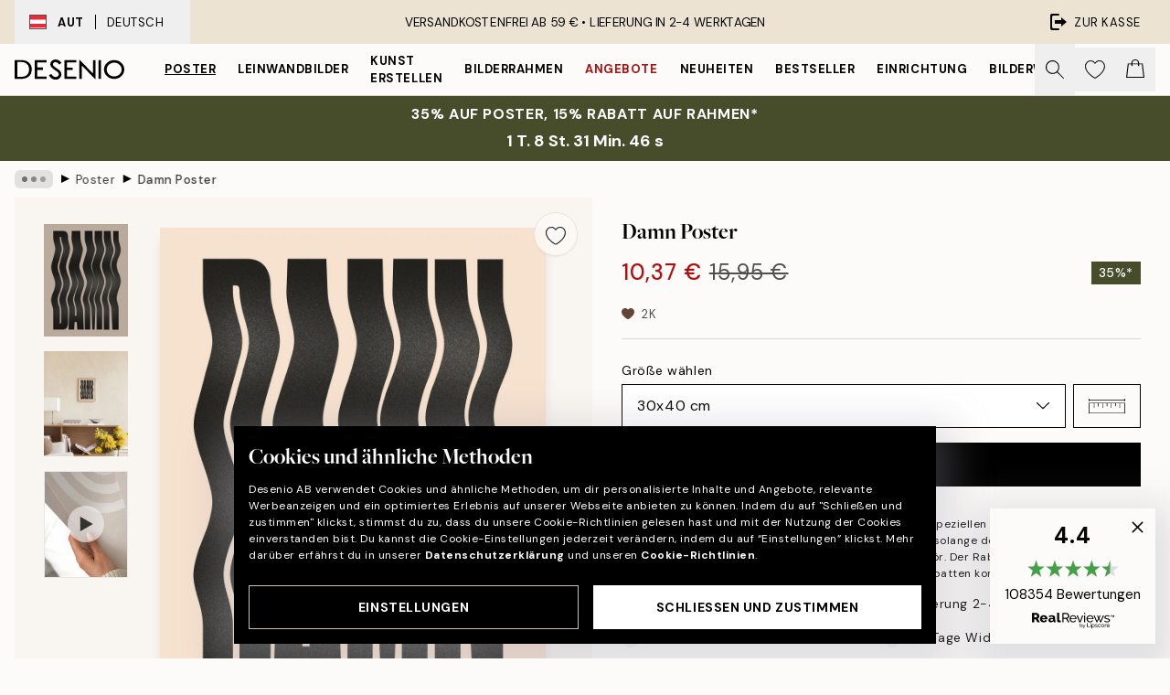

--- FILE ---
content_type: image/svg+xml
request_url: https://desenio.at/_next/static/media/bag-outline.2ac31710.svg
body_size: 195
content:
<svg xmlns="http://www.w3.org/2000/svg" width="121" height="140" fill="none"><path d="M10.848 32.812v.07L0 137.027c.427 1.099 1.027 1.753 2.009 2.197l115.714.223c1.059-.115 1.875-.515 2.417-1.207.606-.762.849-1.867.683-3.111L110.249 34.92v-.083c.064-.87-.536-2.559-1.435-3.518-.364-.387-.734-.603-1.04-.603H85.542l.07-1.022c.485-6.826-.606-16.421-8.546-23.355C73.342 3.088 67.526.516 62.915.09c-1.333-.121-3.756-.121-5.089 0-6.435.591-13.45 4.553-17.455 9.861-4.037 5.353-5.708 11.633-5.242 19.755l.057 1.003H12.966c-.491.114-2.034 1.537-2.111 2.089l-.006.013zm30.963-10.077c0-1.524 1.556-5.213 2.188-6.388 3.208-5.931 9.216-9.557 16.059-9.696 6.792-.127 12.87 3.2 16.288 8.928.714 1.194 2.583 5.118 2.583 6.877v8.261H41.805v-7.988l.006.006zm-6.684 14.357v10.63c.096.298.396 1.124.478 1.289.478.845 1.403 1.448 2.449 1.594 1.027.146 2.022-.152 2.723-.832.23-.241.899-1.378 1.033-1.753V37.092h37.124v10.63c.096.298.395 1.124.478 1.289.453.794 1.333 1.391 2.347 1.575.976.178 1.939-.051 2.64-.622.293-.254 1.091-1.518 1.218-1.918V37.092h18.176l.089.851 10.089 95.116H7.194l9.758-95.967h18.176z" fill="#000"/></svg>

--- FILE ---
content_type: application/javascript; charset=utf-8
request_url: https://desenio.at/_next/static/chunks/5667.b29e61275f8108a4.js
body_size: 4600
content:
try{let e="undefined"!=typeof window?window:"undefined"!=typeof global?global:"undefined"!=typeof globalThis?globalThis:"undefined"!=typeof self?self:{},t=(new e.Error).stack;t&&(e._sentryDebugIds=e._sentryDebugIds||{},e._sentryDebugIds[t]="86bb6de6-48f7-4680-9e0d-aef5fe2a1617",e._sentryDebugIdIdentifier="sentry-dbid-86bb6de6-48f7-4680-9e0d-aef5fe2a1617")}catch(e){}"use strict";(self.webpackChunk_N_E=self.webpackChunk_N_E||[]).push([[5667],{44922:function(e,t){t.Z={src:"/_next/static/media/star0.fe3fbe91.svg",height:96,width:513,blurWidth:0,blurHeight:0}},69764:function(e,t){t.Z={src:"/_next/static/media/star1.5.46938709.svg",height:91,width:512,blurWidth:0,blurHeight:0}},62123:function(e,t){t.Z={src:"/_next/static/media/star1.119ac1aa.svg",height:96,width:513,blurWidth:0,blurHeight:0}},78243:function(e,t){t.Z={src:"/_next/static/media/star2.5.7e3bd56b.svg",height:91,width:512,blurWidth:0,blurHeight:0}},48490:function(e,t){t.Z={src:"/_next/static/media/star2.fcbbba30.svg",height:96,width:513,blurWidth:0,blurHeight:0}},96245:function(e,t){t.Z={src:"/_next/static/media/star3.5.b7ea04ca.svg",height:91,width:512,blurWidth:0,blurHeight:0}},25654:function(e,t){t.Z={src:"/_next/static/media/star3.d0473986.svg",height:91,width:512,blurWidth:0,blurHeight:0}},9498:function(e,t){t.Z={src:"/_next/static/media/star4.5.39282e0c.svg",height:96,width:512,blurWidth:0,blurHeight:0}},18494:function(e,t){t.Z={src:"/_next/static/media/star4.eaefc0ae.svg",height:96,width:513,blurWidth:0,blurHeight:0}},96706:function(e,t){t.Z={src:"/_next/static/media/star5.645109a4.svg",height:96,width:513,blurWidth:0,blurHeight:0}},3028:function(e,t){t.Z={src:"/_next/static/media/lipscore.974bc772.svg",height:490,width:2307,blurWidth:0,blurHeight:0}},5667:function(e,t,l){l.r(t),l.d(t,{SCServiceReviewsWidget:function(){return R}});var s=l(52322),i=l(2784),r=l(96577),n=l.n(r),a=l(39097),o=l.n(a),c=l(5632),d=l(77732),u=l(61064),h=l(30598),f=l(84752),x=l(71758),m=l(92717),v=l(54036),b=l(45475),g=l(75123),p=l(5898),w=l(37153),j=l(22801),y=l(46435),N=l(91384),k=l(44922),C=l(69764),E=l(62123),Z=l(78243),_=l(48490),S=l(96245),H=l(25654),I=l(9498),T=l(18494),L=l(96706),D=l(3028);let P={0:k.Z,1:E.Z,1.5:C.Z,2:_.Z,2.5:Z.Z,3:H.Z,3.5:S.Z,4:T.Z,4.5:I.Z,5:L.Z},R=e=>{var t;let{showTitle:l=!0,showSummary:r=!0,showInstigator:n=!1,innerRef:a,styles:c}=e,{lipscoreWidget:h}=(0,w.a)(),f=(0,j.P)(),x=(0,i.useRef)(null);x=a||x;let[m,v]=(0,i.useState)(!1);if(!h)return null;let{votes:b,rating:g,reviews:p}=h,y=Math.round(2*g)/2;return(0,s.jsxs)(s.Fragment,{children:[(0,s.jsx)(W,{widget:h,showInstigator:n,styles:null==c?void 0:c.instigator,onClick:()=>v(!0)}),n&&(0,s.jsx)(A,{isOpen:m,reviews:p,setIsOpen:v,rating:g,votes:b,stars:y,styles:{slideover:null==c?void 0:c.slideover,reviewContainer:null==c?void 0:c.reviewContainer}}),(0,s.jsxs)("aside",{ref:x,className:(0,d.tw)((null==c?void 0:c.container)||"relative mb-12"),id:"lipscoreReviews",children:[l&&(0,s.jsx)("h2",{className:(null==c?void 0:c.title)||"h3 mb-6 w-full text-center",children:(0,u.k)(f["trustpilot.title"])}),(0,s.jsxs)("div",{className:(null==c?void 0:c.wrapper)||"w-content:items-start max-w-content relative mx-auto items-center md:flex md:flex-row md:items-center",children:[r&&(0,s.jsx)(B,{rating:g,votes:b,stars:y}),(0,s.jsx)("aside",{"aria-label":(0,u.k)(f["trustpilot.section-title"]),className:(null==c?void 0:null===(t=c.reviews)||void 0===t?void 0:t.container)||"relative h-full flex-1 md:w-2/3 lg:w-3/4",children:(0,s.jsx)(U,{reviews:p,styles:null==c?void 0:c.reviewContainer})})]}),(0,s.jsx)("div",{className:"mt-6 flex justify-center",children:(0,s.jsx)(o(),{href:"/reviews/",passHref:!0,prefetch:!1,className:"button button-tertiary",children:f["service-reviews.review-widget-cta"]})})]})]})},W=e=>{let{widget:t,showInstigator:l,styles:r,onClick:a}=e,o=(0,j.P)(),[c,u]=(0,i.useState)(!0),{votes:x,rating:m}=t,b=Math.round(2*m)/2;if((0,i.useEffect)(()=>{var e;u(!!(null===(e=localStorage)||void 0===e?void 0:e.getItem(h.Y.reviewInstigator)))},[]),!l||c)return null;let g=()=>{localStorage.setItem(h.Y.reviewInstigator,"true"),u(!0)};return(0,s.jsxs)(v.L,{id:"lipscore-instigator",className:(0,d.tw)(null==r?void 0:r.container,"bg-brand-white shadow-modal mb-safe fixed bottom-4 end-4 z-20 flex flex-col items-center px-4 pb-4 pt-3"),onClick:a,children:[(0,s.jsx)("strong",{className:(null==r?void 0:r.score)||"pb-2 text-center text-xl",children:m}),(0,s.jsx)(n(),{width:100,height:18.5,alt:(0,f.T)(o["trustpilot.score"],m),src:P[b]}),(0,s.jsxs)("span",{className:"py-2 text-center",children:[x," ",o["trustpilot.section-title"]]}),(0,s.jsx)("div",{id:"lipscore-icon",className:(0,d.tw)("relative",null==r?void 0:r.logo),children:(0,s.jsx)(n(),{width:90,height:22,alt:"Lipscore logo",src:D.Z})}),(0,s.jsx)(v.L,{className:(null==r?void 0:r.close)||"flex-center absolute end-0 top-0 flex h-12 w-12 pb-2 ps-2",onClick:e=>{e.stopPropagation(),g()},children:(0,s.jsx)(n(),{src:N.Z,alt:"Cross icon",height:15,width:15,"aria-hidden":"true"})})]})},A=e=>{let{isOpen:t,reviews:l,setIsOpen:i,showSummary:r=!0,rating:n,votes:a,stars:c,styles:d}=e,u=(0,j.P)();return(0,s.jsx)(b.d,{isOpen:t,onClose:()=>i(!1),direction:"end",headerPositionIsVariableOnScroll:!0,dynamicHeight:!0,align:"bottom",styles:null==d?void 0:d.slideover,children:(0,s.jsxs)("div",{className:"pb-safe p-4 lg:pt-0",children:[r&&(0,s.jsx)(B,{rating:n,votes:a,stars:c,styles:{summary:{container:"flex flex-col items-center mb-8 md:mt-0 mt-4"}}}),(0,s.jsx)(O,{reviews:l,styles:null==d?void 0:d.reviewContainer}),(0,s.jsx)("div",{className:"bg-brand-white mask-t-scroll sticky bottom-0 flex w-full justify-center pb-6 pt-6",children:(0,s.jsx)(o(),{href:"/reviews/",passHref:!0,prefetch:!1,className:"button button-tertiary",children:u["service-reviews.review-widget-cta"]})})]})})},B=e=>{var t,l;let{rating:i,votes:r,stars:a,styles:o}=e,c=(0,j.P)(),d=(0,j.P)();return(0,s.jsxs)("section",{"aria-label":"Summary",className:(null==o?void 0:null===(t=o.summary)||void 0===t?void 0:t.container)||"mb-4 ms-0 flex flex-col items-center md:mx-4 md:mb-0",children:[(0,s.jsx)("p",{className:(null==o?void 0:null===(l=o.summary)||void 0===l?void 0:l.score)||"relative -mt-2 hidden text-xl font-medium md:block",children:(0,s.jsx)("strong",{children:i})}),(0,s.jsx)("p",{className:"mb-2 text-sm font-bold uppercase",children:d["trustpilot.star-label"]}),(0,s.jsx)(n(),{width:135,height:25,alt:(0,f.T)(d["trustpilot.score"],a),src:P[a]}),(0,s.jsx)("p",{className:"text-tiny w-content:flex-1 mb-2 mt-3 flex flex-col justify-center text-center",children:(0,s.jsxs)("span",{children:[(0,s.jsxs)("span",{className:"md:hidden",children:[(0,s.jsx)("strong",{children:(0,f.T)(d["trustpilot.score"],i)})," "]}),(0,s.jsx)("span",{dangerouslySetInnerHTML:{__html:(0,f.T)((0,u.k)(c["trustpilot.description"]),r)}})]})}),(0,s.jsx)("div",{className:"relative",children:(0,s.jsx)(n(),{width:90,height:19,alt:"Lipscore logo",src:D.Z})})]})},O=e=>{let{reviews:t,styles:l}=e,{locale:i}=(0,c.useRouter)(),r=(0,j.P)();return(0,s.jsx)("ul",{className:"flex w-full flex-col gap-4",children:t.map((e,a)=>{let o=e.externalCreatedAt.split(" ").shift(),c=new Date(o),u=c.toLocaleString(y.k[null!=i?i:"us"],{month:"short"}),h=c.getDate();return(0,s.jsxs)("li",{className:(0,d.tw)("flex flex-col items-start p-4",l||"bg-brand-ivory-300"),"aria-posinset":a+1,"aria-setsize":t.length,children:[(0,s.jsxs)("div",{className:"mb-2 flex w-full justify-between gap-4",children:[(0,s.jsx)(n(),{width:85,height:22,alt:(0,f.T)(r["trustpilot.score"],e.rating),src:P[e.rating]}),(0,s.jsx)("span",{className:"text-tiny truncate px-3 py-0.5 font-bold",style:{color:"#27692B",backgroundColor:"#43A04726"},children:r["service-reviews.verified-buyer"]})]}),(0,s.jsxs)("figure",{className:"flex w-full flex-col",children:[(0,s.jsx)("blockquote",{className:"mb-6 text-sm",children:(0,s.jsx)("span",{dangerouslySetInnerHTML:{__html:e.text}})}),(0,s.jsx)("time",{dateTime:o,className:"text-tiny text-brand-900",children:"".concat(h," ").concat(u)}),(0,s.jsx)("cite",{className:"text-tiny not-italic",children:e.userDisplayName})]})]},a)})})},M={460:1.1,600:1.4,767:1.8,800:1.2,905:1.5,1070:1.8,1150:2.2},U=e=>{let{reviews:t,styles:l}=e,{locale:i}=(0,c.useRouter)(),r=(0,j.P)(),a=(0,x.a)("w-content"),o=(0,m.N)(M,2.5);return(0,s.jsx)(g.C,{relevant:!0,title:r["trustpilot.title"],hideTitle:!0,itemCount:o,centerWhenNotScrollable:!1,itemGap:16,showArrows:a,listPadding:a?0:16,styles:{container:"relative",list:"py-4 min-h-[175px]",arrowEnd:"ms-2",arrowStart:"me-2"},children:t.map((e,a)=>{let o=e.externalCreatedAt.split(" ").shift(),c=new Date(o),u=c.toLocaleString(y.k[null!=i?i:"us"],{month:"short"}),h=c.getDate();return(0,s.jsxs)(p.P,{className:(0,d.tw)("flex flex-col items-start p-4 shadow-md",l||"bg-brand-ivory-300"),"aria-posinset":a+1,"aria-setsize":t.length,children:[(0,s.jsxs)("div",{className:"mb-2 flex w-full justify-between gap-4",children:[(0,s.jsx)(n(),{width:85,height:22,alt:(0,f.T)(r["trustpilot.score"],e.rating),src:P[e.rating]}),(0,s.jsx)("span",{className:"text-tiny truncate px-3 py-0.5 font-bold",style:{color:"#27692B",backgroundColor:"#43A04726"},children:r["service-reviews.verified-buyer"]})]}),(0,s.jsxs)("figure",{className:"flex w-full flex-1 flex-col",children:[(0,s.jsx)("blockquote",{className:"mb-1 line-clamp-2 flex-1 text-xs",children:(0,s.jsx)("span",{dangerouslySetInnerHTML:{__html:e.text}})}),(0,s.jsx)("time",{dateTime:o,className:"text-tiny text-brand-900",children:"".concat(h," ").concat(u)}),(0,s.jsx)("cite",{className:"text-tiny not-italic",children:e.userDisplayName})]})]},a)})})}},54036:function(e,t,l){l.d(t,{L:function(){return n}});var s=l(52322),i=l(2784),r=l(77732);let n=e=>{let{children:t,onClick:l,onKeyDown:n,onKeyUp:a,disabled:o,innerRef:c,...d}=e,{className:u}=d,h=(0,i.useRef)(null);return h=c||h,(0,s.jsx)("div",{ref:h,role:"button","aria-hidden":"true",onKeyDown:e=>{["Enter"," "].includes(e.key)&&e.preventDefault(),null==n||n(e)},onKeyUp:e=>{if(["Enter"," "].includes(e.key)){var t;e.preventDefault(),null===(t=h.current)||void 0===t||t.click()}null==a||a(e)},onClick:e=>l&&l(e),...d,className:(0,r.tw)("cursor-pointer",u,o&&"pointer-events-none"),children:t})}},41127:function(e,t,l){l.d(t,{_:function(){return r}});var s=l(52322),i=l(2784);let r=e=>{let{condition:t,children:l}=e;return(0,s.jsx)(s.Fragment,{children:t?i.Children.toArray(l).reverse().map(e=>e):l})}},45475:function(e,t,l){l.d(t,{d:function(){return m}});var s=l(52322),i=l(2784),r=l(96577),n=l.n(r),a=l(71758),o=l(32740),c=l(92992),d=l(77732),u=l(65095),h=l(41127),f=l(22801),x=l(91384);let m=e=>{let{headerPositionIsVariableOnScroll:t,navJSX:l,direction:r,isOpen:m,onClose:v,dynamicHeight:b=!1,align:g="top",children:p,styles:w,...j}=e,y=(0,f.P)(),N=(0,a.a)("lg"),k=(0,o.l)(),[C,E]=(0,i.useState)(0),{nav:Z,navContent:_}=w||{};(0,i.useEffect)(()=>{let e=(0,c.kx)(),l=()=>{var t,l;return Math.max(null!==(t=null==e?void 0:e.getBoundingClientRect().bottom)&&void 0!==t?t:0,null!==(l=null==e?void 0:e.offsetHeight)&&void 0!==l?l:0)};if(E(l()),!m||!t)return;let s=()=>{!N||scrollY<0||E(l())};return document.addEventListener("scroll",s),()=>document.removeEventListener("scroll",s)},[t,N,m]);let S="bg-brand-white lg:rounded-2xl lg:border lg:border-gray-300 lg:shadow-modal overflow-hidden";return(0,s.jsxs)(u.Q,{lockScroll:!N,hasCustomCloseButton:!!(N||l),offsetY:C,direction:r,closeOnEscapePress:!0,shouldReturnFocusConditionally:N&&!k,isOpen:C>0&&m,onClose:v,...j,styles:{slideover:(0,d.tw)((!N||!b)&&S,"max-w-sm z-40 lg:m-4"),overlay:"bg-black/40 lg:hidden",container:(0,d.tw)("hide-scrollbar",b&&"bottom"===g?"bottom-0":"top-0",N&&b&&"!h-auto max-h-full fixed contain-layout overflow-y-auto ".concat(S),(N||l)&&!b&&"pt-10",!N&&"mask-y-scroll"),...w},children:[(N||l)&&(0,s.jsx)("div",{className:(0,d.tw)(b?"sticky":"fixed","w-full flex lg:rounded-t-2xl top-0 z-10 bg-white",Z||"h-12 flex mask-b-scroll"),children:(0,s.jsxs)(h._,{condition:"end"===r,children:[(0,s.jsx)("div",{className:(0,d.tw)("flex-1 flex items-start h-full",_||"gap-4"),children:l}),(0,s.jsx)("button",{className:"flex w-10 h-10 flex-center",onClick:v,"aria-label":y["slideover.close"],children:(0,s.jsx)(n(),{src:x.Z,alt:"Cross icon",height:20,width:20})})]})}),p]})}},92717:function(e,t,l){l.d(t,{N:function(){return r}});var s=l(2784),i=l(14053);let r=function(e,t){let l=!(arguments.length>2)||void 0===arguments[2]||arguments[2],{width:r}=(0,i.E)(l),[n,a]=(0,s.useState)(void 0);return(0,s.useEffect)(()=>{if(!l||!r)return;let s={...e};for(let[e,t]of(Object.keys(s).forEach(e=>{let t=parseInt(e);return void 0===s[t]&&delete s[t]}),Object.entries(s)))if(r<=parseInt(e))return a(t);a(t)},[t,l,r,e]),n}},61064:function(e,t,l){l.d(t,{k:function(){return s}});let s=e=>null==e?void 0:e.replace(/^\w/,e=>e.toUpperCase())},46435:function(e,t,l){l.d(t,{k:function(){return s}});let s={ja:"ja-JP",en:"en-GB",ie:"en-IE",se:"sv-SE",eu:"en-GB",bg:"bg-BG",ca:"en-CA",hr:"hr-HR",ch:"de-CH",be:"nl-BE",cs:"cs-CZ",cy:"en-CY",da:"da-DK",nl:"nl-NL",ee:"et-EE",fi:"fi-FI",fr:"fr-FR",hu:"hu-HU",de:"de-DE",el:"el-GR",lu:"lb-LU",mt:"en-MT",nz:"en-NZ",it:"it-IT",ko:"ko-KR",lv:"lv-LV",lt:"lt-LT",no:"nb-NO",pl:"pl-PL",pt:"pt-PT",ro:"ro-RO",sk:"sk-SK",sl:"sl-SI",es:"es-ES",sv:"sv-SE",at:"de-AT",ae:"ar-AE","fr-ca":"fr-CA",us:"en-US","es-us":"es-US",au:"en-AU","de-ch":"de-CH","de-be":"de-BE","de-de":"de-DE","it-ch":"it-CH","fr-ch":"fr-CH","fr-be":"fr-BE","nl-be":"nl-BE"}}}]);